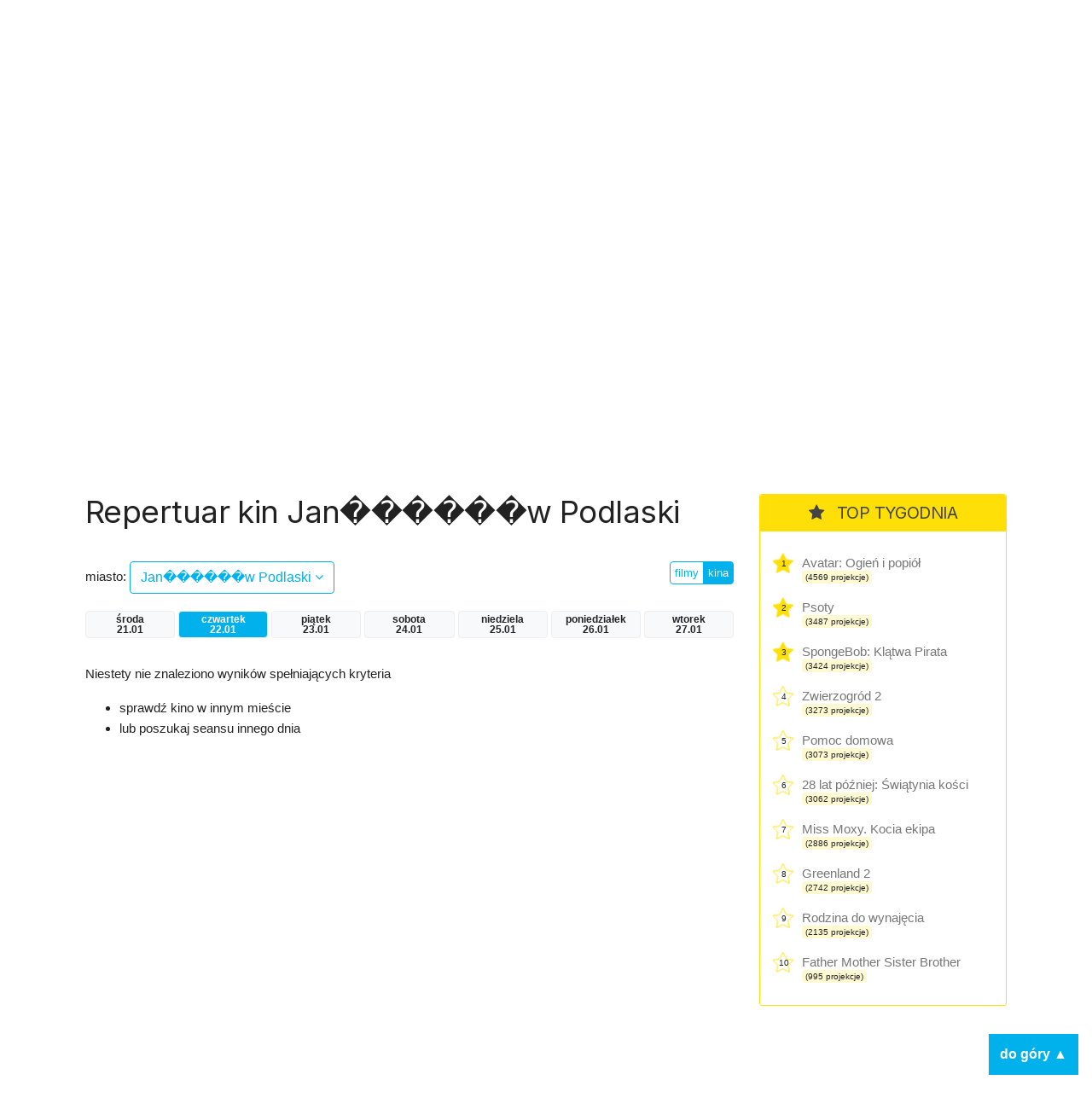

--- FILE ---
content_type: application/javascript; charset=utf-8
request_url: https://fundingchoicesmessages.google.com/f/AGSKWxVmOpUTvU9o8ThbL9OYGnZWBQu_8GzHnXCayIvgbrd64L0Rmt_1p5skNG6BKEpM1W0cEFMTAKtYzzHUObZGhwJ5w3EiYZwo5XVOFpDjI8bYAsBRyJmwm-WorAkh2DXDQAjR_pY_CO944PmoI4t8Y89JKcV1dMO3yBUfRkUcad9HTxJ6Sq1uGpFf9kHX/_/my-ad-integration./sisterads.=banners_ad&/showindex-ad-_728.htm
body_size: -1291
content:
window['78556c81-b927-4de0-af58-5275cca91aef'] = true;